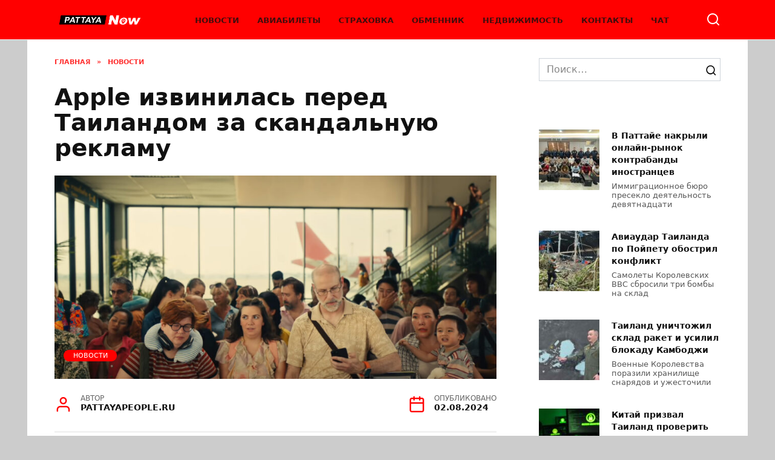

--- FILE ---
content_type: text/html; charset=utf-8
request_url: https://www.google.com/recaptcha/api2/aframe
body_size: 265
content:
<!DOCTYPE HTML><html><head><meta http-equiv="content-type" content="text/html; charset=UTF-8"></head><body><script nonce="ynlnMt-d0IqxCdvOREiP7Q">/** Anti-fraud and anti-abuse applications only. See google.com/recaptcha */ try{var clients={'sodar':'https://pagead2.googlesyndication.com/pagead/sodar?'};window.addEventListener("message",function(a){try{if(a.source===window.parent){var b=JSON.parse(a.data);var c=clients[b['id']];if(c){var d=document.createElement('img');d.src=c+b['params']+'&rc='+(localStorage.getItem("rc::a")?sessionStorage.getItem("rc::b"):"");window.document.body.appendChild(d);sessionStorage.setItem("rc::e",parseInt(sessionStorage.getItem("rc::e")||0)+1);localStorage.setItem("rc::h",'1768617818348');}}}catch(b){}});window.parent.postMessage("_grecaptcha_ready", "*");}catch(b){}</script></body></html>